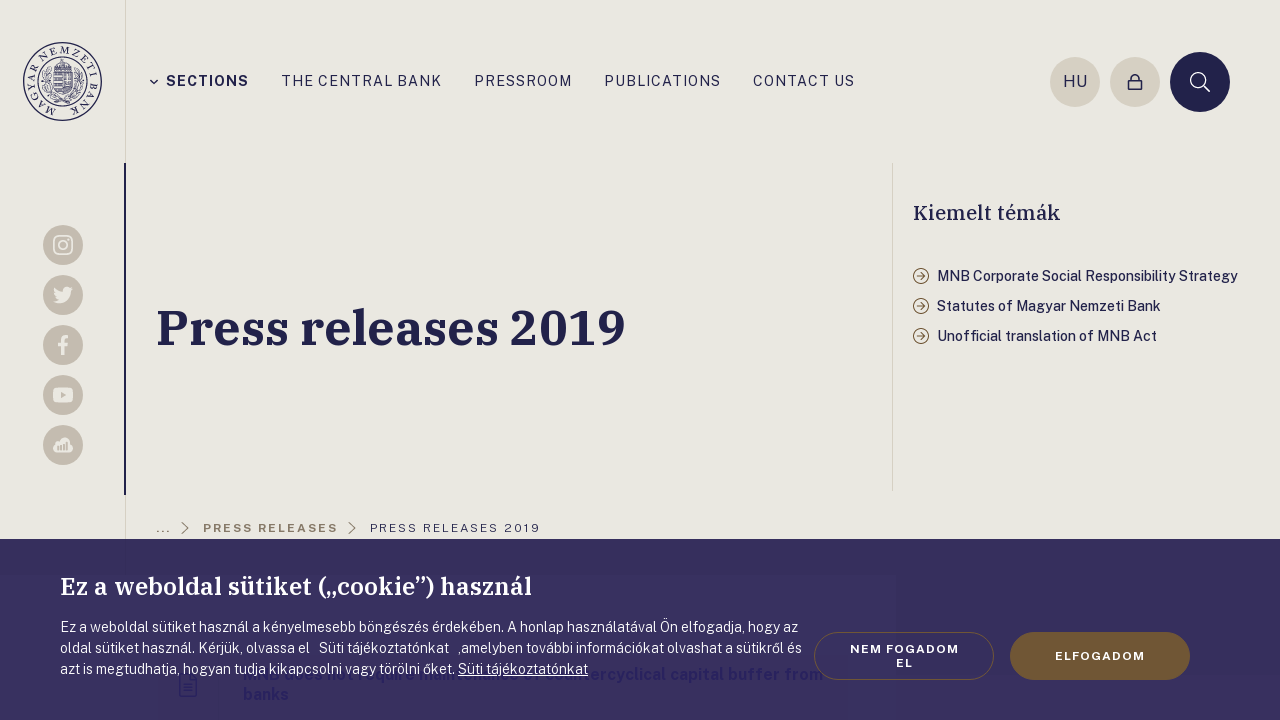

--- FILE ---
content_type: application/javascript
request_url: https://www.mnb.hu/static/j/js133818310046977425/public/pagernew.min.js
body_size: 1606
content:
window.FrankDigital.initComponent({name:"public.pagernew",jQuery:true,init:function(FD,$,onResolved){FD.initPager=function($pager,$searchbox){return new FD.Promise(function(resolve){var $id=$pager.find("input[name=_pager_id]"),$searchword=$pager.parent().find("input[name=word]"),id,len,update,active=1,gotoPage;update=function(){var $pages=$pager.find("li:has([data-page])");var len=$pages.length;var i;if(len>10){$pages.attr("display","");if(active<8){for(i=8;i<len-1;i=i+1){$pages.eq(i).hide()}}else if(len-active<7){for(i=1;i<len-8;i=i+1){$pages.eq(i).hide()}}else{for(i=1;i<len-1;i=i+1){if(i<active&&active-i>3||i>active&&i-active>2){$pages.eq(i).hide()}}}}$pager.find("[active]").removeAttr("active");$pager.find('[data-page="'+active+'"]').attr("active",true);$pager.find("._prev").click(function(e){e.preventDefault();if(active>1){gotoPage(active-1)}});$pager.find("._next").click(function(e){e.preventDefault();if(active<len||true){gotoPage(active+1)}});if($id.length>0){id=$id.val();$pages.click(function(e){var $page=$(this);e.preventDefault();var $pageData=$page.find("[data-page]");gotoPage(parseInt($pageData.data("page"),10))})}};gotoPage=function(i){if(i!=active){FD.apiGet("/ajax/next",{id:id,page:i,q:$searchword&&$searchword.val()||null,"new":true,nopager:false}).then(function(data){var $data=$(data);var $block=$pager.closest(".block");if($block.length>0){active=i;$data.find(".artmore").remove();$data.insertBefore($block);$block.remove();$pager=$data.find(".pagination")}update()})}};update();resolve()})};onResolved()}});
//# sourceMappingURL=pagernew.min.js.map